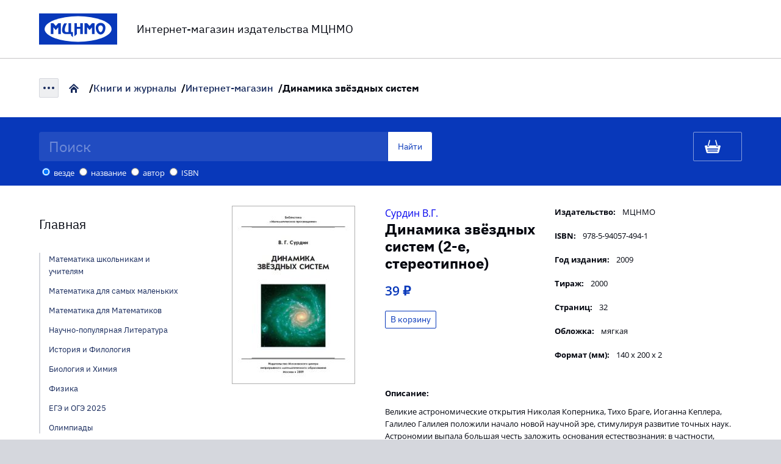

--- FILE ---
content_type: application/javascript
request_url: https://biblio.mccme.ru/sites/default/files/languages/ru_cfd6f813769261b3df7a244e1537fd8c.js?X
body_size: 2070
content:
Drupal.locale = { 'pluralFormula': function($n) { return Number((((($n%10)==1)&&(($n%100)!=11))?(0):((((($n%10)>=2)&&(($n%10)<=4))&&((($n%100)<10)||(($n%100)>=20)))?(1):2))); }, 'strings': { "Select all rows in this table": "Отметить все колонки таблицы", "Deselect all rows in this table": "Снять отметку со всех колонок таблицы", "Not published": "Не опубликовано", "Join summary": "Объединить анонс", "Split summary at cursor": "Отделить анонс от основного материала", "The selected file %filename cannot be uploaded. Only files with the following extensions are allowed: %extensions.": "Выбранный файл %filename не может быть загружен. Возможно загрузка файлов только со следующими расширениями: %extensions.", "Changes made in this table will not be saved until the form is submitted.": "Сделанные в списке изменения не вступят в силу, пока вы не сохраните их.", "Drag to re-order": "Переместите для изменения порядка", "Unspecified error": "Неопределенная ошибка", "jQuery UI Tabs: Mismatching fragment identifier.": "jQuery UI Tabs: Не совпадает идентификатор фрагмента.", "jQuery UI Tabs: Not enough arguments to add tab.": "jQuery UI Tabs: Недостаточно аргументов для добавления вкладки.", "Internal server error. Please see server or PHP logs for error information.": "Внутренняя серверная ошибка. Пожалуйста, посмотрите лог ошибок сервера или PHP.", "The changes to these blocks will not be saved until the \x3cem\x3eSave blocks\x3c/em\x3e button is clicked.": "Изменения, сделанные в блоках не вступят в силу пока вы не нажмете кнопку \x3cem\x3eСохранить блоки\x3c/em\x3e.", "Your server has been successfully tested to support this feature.": "Ваш сервер был успешно протестирован и может использовать эту функцию", "Your system configuration does not currently support this feature. The \x3ca href=\"http://drupal.org/node/15365\"\x3ehandbook page on Clean URLs\x3c/a\x3e has additional troubleshooting information.": "Конфигурация вашей системы на данный момент не поддерживает этой функции. Дополнительная информация доступна на \x3ca href=\"http://drupal.org/node/15365\"\x3eстраницы документации о Clean URLs\x3c/a\x3e.", "Testing clean URLs...": "Тестирование чистых URL-ов...", "Done": "Готово", "An HTTP error @status occurred. \n@uri": "Произошла HTTP ошибка @status. \\n@uri", "An error occurred. \n@uri\n@text": "Возникла ошибка. \\n@uri\\n@text", "An error occurred. \n@uri\n(no information available).": "Возникла ошибка. \r\n@uri\r\n(нет доступной информации).", "Loading": "Загрузка", "Su": "вс", "Mo": "пн", "Tu": "вт", "We": "ср", "Th": "чт", "Fr": "пт", "Sa": "сб", "The selected file %filename cannot not be uploaded. Only files with the following extensions are allowed: %extensions.": "Указанный файл %filename не может быть загружен. Прикреплять можно только файлы с расширениями %extensions.", "Not in book": "Не в подшивке", "New book": "Новая подшивка", "By @name on @date": "@name, @date", "By @name": "@name", "Not in menu": "Не в меню", "Alias: @alias": "Синоним: @alias", "No alias": "Синоним не задан", "New revision": "Новая редакция", "No revision": "Нет редакции", "The block cannot be placed in this region.": "Блок не может быть помещен в этот регион.", "@number comments per page": "@number комментариев на страницу", "Requires a title": "Требуется заголовок", "Hide summary": "Скрыть анонс", "Edit summary": "Редактировать анонс", "(active tab)": "(активная вкладка)", "Not customizable": "Не настраиваемый", "Not restricted": "Не ограничен", "An AJAX HTTP error occurred.": "Возникла AJAX HTTP ошибка.", "Path: !uri": "Путь: !uri", "StatusText: !statusText": "СтатусТекст: !statusText", "Removed": "Удалено", "Restore this item": "Восстановить этот пункт", "An error occurred at @path.": "Произошла ошибка в @path.", "An error occurred at @path.\n\nError Description: @error": "Ошибка произошла в @path.\r\n\r\nОписание ошибки: @error" } };